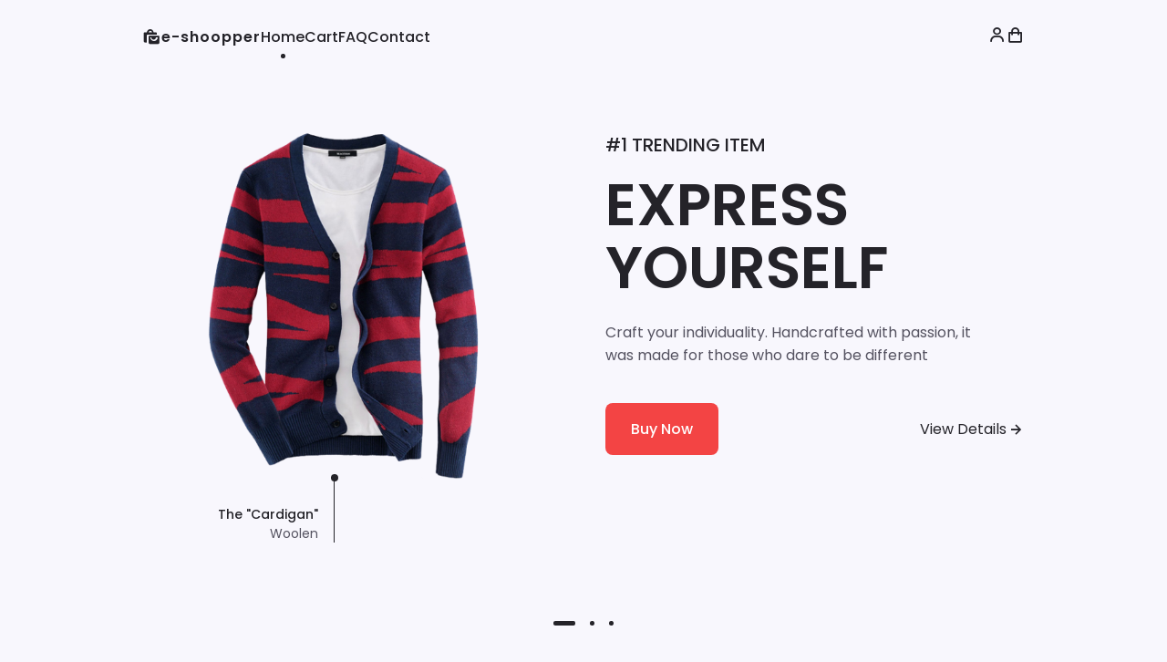

--- FILE ---
content_type: text/html; charset=utf-8
request_url: https://ffotografoshop.net/shop/produto/4photo-comando-disparador-temporizador-nikon-mc-30-d850-d500-d300/
body_size: 3957
content:
<!DOCTYPE html>
<html lang="en">
<head><base href="/">
    <meta charset="UTF-8">
    <meta name="viewport" content="width=device-width, initial-scale=1.0">
    <title>e-shopper: Toko Online Fashion & Diskon Besar</title>
    <meta name="description" content="Temukan koleksi fashion pria & wanita terbaru di e-shopper. Nikmati diskon besar, pengiriman cepat, dan pengalaman belanja online terbaik. Ekspresikan dirimu bersama e-shopper!" />
    <link rel="canonical" href="https://ffotografoshop.net/" />
    <meta property="og:locale" content="id" />
    <meta property="og:type" content="website" />
    <meta property="og:title" content="e-shopper: Toko Online Fashion & Diskon Besar" />
    <meta property="og:description" content="Temukan koleksi fashion pria & wanita terbaru di e-shopper. Nikmati diskon besar, pengiriman cepat, dan pengalaman belanja online terbaik. Ekspresikan dirimu bersama e-shopper!" />
    <meta property="og:url" content="https://ffotografoshop.net/" />
    <meta property="og:site_name" content="e-shopper: Toko Online Fashion & Diskon Besar" />
    <meta property="article:modified_time" content="2025-04-12T13:23:38+00:00" />
    <meta property="og:image" content="https://i.postimg.cc/2SNPfMqw/new-1.png" />
    <meta property="og:image:width" content="1600" />
    <meta property="og:image:height" content="600" />
    <meta property="og:image:type" content="image/jpeg" />
    <meta name="twitter:card" content="summary_large_image" />
    <link rel="icon" type="image/x-icon" href="/favicon.ico">
    <link rel="stylesheet" href="/style.css">
    <link href='https://unpkg.com/boxicons@2.1.4/css/boxicons.min.css' rel='stylesheet'>
    <link href="https://cdn.jsdelivr.net/npm/remixicon@4.5.0/fonts/remixicon.css" rel="stylesheet"/>
    <link rel="stylesheet" href="https://cdn.jsdelivr.net/npm/swiper@11/swiper-bundle.min.css" />
</head>
<body>
    <header class="header" id="header">
        <nav class="nav container">
            <a href="/index.html" class="nav-logo">
                <i class='bx bxs-shopping-bags nav-logo-icon'></i> e-shoopper
            </a>

            <div class="nav-menu" id="nav-menu">
                <ul class="nav-list">
                    <li class="nav-item"><a href="/index.html" class="nav-link active-link">Home</a></li>
                    <li class="nav-item"><a href="/cart.html" class="nav-link">Cart</a></li>
                    <li class="nav-item"><a href="/faq.html" class="nav-link">FAQ</a></li>
                    <li class="nav-item"><a href="/contact.html" class="nav-link">Contact</a></li>
                </ul>

                <div class="nav-close" id="nav-close">
                    <i class="bx bx-x"></i>
                </div>
            </div>

            <div class="nav-btns">
                <div class="login-toggle" id="login-button"><i class='bx bx-user'></i></div>
                <div class="nav-shop" id="cart-shop"><i class='bx bx-shopping-bag'></i></div>
                <div class="nav-toggle" id="nav-toggle"><i class='bx bx-grid-alt'></i></div>
            </div>
        </nav>
    </header>

    <div class="cart " id="cart">
        <i class='bx bx-x cart-close' id="cart-close"></i>

        <h2 class="cart-title-center">My Cart</h2>

        <div class="cart-container">
            <article class="cart-card">
                <div class="cart-box">
                    <img src="/images/cart-1.png" alt="" class="cart-img">
                </div>

                <div class="cart-details">
                    <h3 class="cart-title">Windbreaker</h3>
                    <span class="cart-price">$12</span>

                    <div class="cart-amount">
                        <div class="cart-amount-content">
                            <span class="cart-amount-box"><i class='bx bx-minus'></i></span>
                            <span class="cart-amount-number">1</span>
                            <span class="cart-amount-box"><i class='bx bx-plus'></i></span>
                        </div>
                        <i class='bx bx-trash-alt cart-amount-trash'></i>
                    </div>
                </div>
            </article>

            <article class="cart-card">
                <div class="cart-box">
                    <img src="/images/cart-2.png" alt="" class="cart-img">
                </div>

                <div class="cart-details">
                    <h3 class="cart-title">Cardigan Hoodie</h3>
                    <span class="cart-price">$16</span>

                    <div class="cart-amount">
                        <div class="cart-amount-content">
                            <span class="cart-amount-box"><i class='bx bx-minus'></i></span>
                            <span class="cart-amount-number">1</span>
                            <span class="cart-amount-box"><i class='bx bx-plus'></i></span>
                        </div>
                        <i class='bx bx-trash-alt cart-amount-trash'></i>
                    </div>
                </div>
            </article>

            <article class="cart-card">
                <div class="cart-box">
                    <img src="/images/cart-3.png" alt="" class="cart-img">
                </div>

                <div class="cart-details">
                    <h3 class="cart-title">Cartoon</h3>
                    <span class="cart-price">$10</span>

                    <div class="cart-amount">
                        <div class="cart-amount-content">
                            <span class="cart-amount-box"><i class='bx bx-minus'></i></span>
                            <span class="cart-amount-number">1</span>
                            <span class="cart-amount-box"><i class='bx bx-plus'></i></span>
                        </div>
                        <i class='bx bx-trash-alt cart-amount-trash'></i>
                    </div>
                </div>
            </article>
        </div>

        <div class="cart-prices">
            <span class="cart-pirces-item">3 items</span>
            <span class="cart-pirces-item">$38</span>
        </div>
    </div>

    <div class="login" id="login">
        <i class='bx bx-x login-close' id="login-close"></i>

        <h2 class="login-title-center">Login</h2>

        <form action="" class="login-form grid">
            <div class="login-content">
                <label for="" class="login-label">Email</label>
                <input type="email" class="login-input">
            </div>

            <div class="login-content">
                <label for="" class="login-label">Password</label>
                <input type="password" class="login-input">
            </div>

            <div>
                <a href="#" class="button">Sign In</a>
            </div>

            <div>
                <p class="signup">Not a member? <a href="/registration.html">Sign up now</a></p>
            </div>
        </form>
    </div>

    <main class="main">
        <section class="home container">
            <div class="swiper home-swiper">
                <div class="swiper-wrapper">
                    <section class="swiper-slide">
                        <div class="home-content grid">
                            <div class="home-group">
                                <img src="/images/slide-2.png" alt="" class="home-img">

                                <div class="home-indicator"></div>

                                <div class="home-details-img">
                                    <h4 class="home-details-title">The "Cardigan"</h4>
                                    <span class="home-details-subtitle">Woolen</span>
                                </div>
                            </div>

                            <div class="home-data">
                                <h3 class="home-subtitle">#1 TRENDING ITEM</h3>
                                <h1 class="home-title">EXPRESS YOURSELF</h1>
                                <p class="home-description">Craft your individuality. Handcrafted with passion, it was made for those who dare to be different</p>

                                <div class="home-buttons">
                                    <a href="/details.html" class="button">Buy Now</a>
                                    <a href="/details.html" class="button-link button-flex">View Details <i class="bx bx-right-arrow-alt button-icon"></i></a>
                                </div>
                            </div>
                        </div>
                    </section>

                    <section class="swiper-slide">
                        <div class="home-content grid">
                            <div class="home-group">
                                <img src="/images/slide-3.png" alt="" class="home-img">

                                <div class="home-indicator"></div>

                                <div class="home-details-img">
                                    <h4 class="home-details-title">Jqueezy</h4>
                                    <span class="home-details-subtitle">Ski Suit</span>
                                </div>
                            </div>

                            <div class="home-data">
                                <h3 class="home-subtitle">#2 TOP BEST DUO</h3>
                                <h1 class="home-title">FALL WINTER <br> 2025</h1>
                                <p class="home-description">The future of fashion is here, where warmth meets style. Own the season. Own the look</p>

                                <div class="home-buttons">
                                    <a href="/details.html" class="button">Buy Now</a>
                                    <a href="/details.html" class="button-link button-flex">View Details <i class="bx bx-right-arrow-alt button-icon"></i></a>
                                </div>
                            </div>
                        </div>
                    </section>

                    <section class="swiper-slide">
                        <div class="home-content grid">
                            <div class="home-group">
                                <img src="/images/slide-1.png" alt="" class="home-img">

                                <div class="home-indicator"></div>

                                <div class="home-details-img">
                                    <h4 class="home-details-title">Jurry</h4>
                                    <span class="home-details-subtitle">Zipper</span>
                                </div>
                            </div>

                            <div class="home-data">
                                <h3 class="home-subtitle">#3 TRENDING ITEM</h3>
                                <h1 class="home-title">SALE 20% <br> OFF ON <br> EVERYTHING</h1>
                                <p class="home-description">Don't Miss Out! 20% Off Everything for a Limited Time</p>

                                <div class="home-buttons">
                                    <a href="/details.html" class="button">Buy Now</a>
                                    <a href="/details.html" class="button-link button-flex">View Details <i class="bx bx-right-arrow-alt button-icon"></i></a>
                                </div>
                            </div>
                        </div>
                    </section>
                </div>

                <div class="swiper-pagination"></div>
            </div>
        </section>

        <section class="discount section">
            <div class="discount-container container grid">
                <img src="/images/discount.png" alt="" class="discount-img">

                <div class="discount-data">
                    <h2 class="discount-title">50% Discount <br> On new Products</h2>
                    <a href="#" class="button">Go to new</a>
                </div>
            </div>
        </section>

        <section class="new section">
            <h2 class="section-title">New Arrivals</h2>

            <div class="new-container container">
                <div class="swiper new-swiper">
                    <div class="swiper-wrapper">
                        <div class="new-content swiper-slide">
                            <div class="new-tag">New</div>
                            <img src="/images/new-1.png" alt="" class="new-img">
                            <h3 class="new-title">Windbreaker Jacket</h3>
                            <span class="new-subtitle">Accessory</span>

                            <div class="new-prices">
                                <span class="new-price">$14.99</span>
                                <span class="new-discount">$29.99</span>
                            </div>

                            <a href="/details.html" class="button new-button"><i class="bx bx-cart-alt new-icon"></i></a>
                        </div>

                        <div class="new-content swiper-slide">
                            <div class="new-tag">New</div>
                            <img src="/images/new-2.png" alt="" class="new-img">
                            <h3 class="new-title">Air Jordan Zipper</h3>
                            <span class="new-subtitle">Accessory</span>

                            <div class="new-prices">
                                <span class="new-price">$11.99</span>
                                <span class="new-discount">$21.99</span>
                            </div>

                            <a href="/details.html" class="button new-button"><i class="bx bx-cart-alt new-icon"></i></a>
                        </div>

                        <div class="new-content swiper-slide">
                            <div class="new-tag">New</div>
                            <img src="/images/new-3.png" alt="" class="new-img">
                            <h3 class="new-title">Fur Jacket</h3>
                            <span class="new-subtitle">Accessory</span>

                            <div class="new-prices">
                                <span class="new-price">$4.99</span>
                                <span class="new-discount">$9.99</span>
                            </div>

                            <a href="/details.html" class="button new-button"><i class="bx bx-cart-alt new-icon"></i></a>
                        </div>

                        <div class="new-content swiper-slide">
                            <div class="new-tag">New</div>
                            <img src="/images/new-4.png" alt="" class="new-img">
                            <h3 class="new-title">Fleece Jacket</h3>
                            <span class="new-subtitle">Accessory</span>

                            <div class="new-prices">
                                <span class="new-price">$24.99</span>
                                <span class="new-discount">$44.99</span>
                            </div>

                            <a href="/details.html" class="button new-button"><i class="bx bx-cart-alt new-icon"></i></a>
                        </div>

                        <div class="new-content swiper-slide">
                            <div class="new-tag">New</div>
                            <img src="/images/new-5.png" alt="" class="new-img">
                            <h3 class="new-title">Floral Blouse</h3>
                            <span class="new-subtitle">Accessory</span>

                            <div class="new-prices">
                                <span class="new-price">$7.99</span>
                                <span class="new-discount">$14.99</span>
                            </div>

                            <a href="/details.html" class="button new-button"><i class="bx bx-cart-alt new-icon"></i></a>
                        </div>

                        <div class="new-content swiper-slide">
                            <div class="new-tag">New</div>
                            <img src="/images/new-6.png" alt="" class="new-img">
                            <h3 class="new-title">Nike Jacket</h3>
                            <span class="new-subtitle">Accessory</span>

                            <div class="new-prices">
                                <span class="new-price">$5.99</span>
                                <span class="new-discount">$12.99</span>
                            </div>

                            <a href="/details.html" class="button new-button"><i class="bx bx-cart-alt new-icon"></i></a>
                        </div>
                        
                    </div>
                </div>
            </div>
        </section>

        <section class="steps section container">
            <div class="steps-bg">
                <h2 class="section-title">How to order products <br> from e-shopper</h2>

                <div class="steps-container grid">
                    <div class="steps-card">
                        <div class="steps-card-number">01</div>
                        <h3 class="steps-card-title">Choose Products</h3>
                        <p class="steps-card-description">We have several varieties you can choose from</p>
                    </div>

                    <div class="steps-card">
                        <div class="steps-card-number">02</div>
                        <h3 class="steps-card-title">Place an Order</h3>
                        <p class="steps-card-description">Once your order is set, we move to the next step which is shipping</p>
                    </div>

                    <div class="steps-card">
                        <div class="steps-card-number">03</div>
                        <h3 class="steps-card-title">Get Order Delivered</h3>
                        <p class="steps-card-description">Our delivery process is easy, you receive the order direct to your home</p>
                    </div>
                </div>
            </div>
        </section>

        <section class="newsletter section">
            <div class="newsletter-container container">
                <h2 class="section-title">Our Newsletter</h2>
                <p class="newsletter-description">Promotion new products and sales. Directly to your inbox</p>

                <form action="" class="newsletter-form">
                    <input type="text" placeholder="Enter your email" class="newsletter-input">
                    <button class="button">Subscribe</button>
                </form>
            </div>
            
        </section>
    </main>

    <footer class="footer section">
        <div class="footer-container container grid">
            <div class="footer-content">
                <a href="#" class="footer-logo"><i class="bx bxs-shopping-bag footer-logo-icon"> e-shopper</i></a>
                <p class="footer-description">Enjoy the biggest sale <br> of your life</p>

                <ul class="footer-social">
                    <a href="#" class="footer-social-link"><i class="ri-facebook-fill"></i></a>
                    <a href="#" class="footer-social-link"><i class="ri-instagram-line"></i></a>
                    <a href="#" class="footer-social-link"><i class="ri-twitter-x-line"></i></a>
                </ul>
            </div>



            <div class="footer-content">
                <h3 class="footer-title">Our Services</h3>

                <ul class="footer-links">
                    <li><a href="#" class="footer-link">Shop</a></li>
                    <li><a href="#" class="footer-link">Discounts</a></li>
                    <li><a href="#" class="footer-link">Shipping Mode</a></li>
                </ul>
            </div>

            <div class="footer-content">
                <h3 class="footer-title">Our Company</h3>

                <ul class="footer-links">
                    <li><a href="/privacy-policy.html" class="footer-link">Privacy Policy</a></li>
                    <li><a href="/contact.html" class="footer-link">Contact Us</a></li>
                    <li><a href="/about.html" class="footer-link">About Us</a></li>
                </ul>
            </div>
        </div>

        <div class="footer-map container">
            <div class="footer-address">
                <h3 class="footer-title">Our Location</h3>
                <div class="footer-address-content">
                    <i class='bx bx-map'></i>
                    <div class="footer-address-info">
                        <p>Jl. Sudirman No. 123</p>
                        <p>Jakarta Pusat, 10220</p>
                        <p>Indonesia</p>
                    </div>
                </div>
                <div class="footer-contact-info">
                    <p><i class='bx bx-phone'></i> +62 21 1234 5678</p>
                    <p><i class='bx bx-envelope'></i> info@eshopper.com</p>
                </div>
            </div>
            <div class="footer-google-map">
                <iframe 
                    src="https://www.google.com/maps/embed?pb=!1m18!1m12!1m3!1d3966.666667!2d106.813333!3d-6.208333!2m3!1f0!2f0!3f0!3m2!1i1024!2i768!4f13.1!3m3!1m2!1s0x0%3A0x0!2zNsKwMTInMzAuMCJTIDEwNsKwNDgnNDAuMCJF!5e0!3m2!1sen!2sid!4v1234567890!5m2!1sen!2sid" 
                    width="100%" 
                    height="300" 
                    style="border:0;" 
                    allowfullscreen="" 
                    loading="lazy" 
                    referrerpolicy="no-referrer-when-downgrade">
                </iframe>
            </div>
        </div>

        <span class="footer-copy">&#169; <a href="https://ffotografoshop.net/">ffotografoshop</a>. All rights reserved</span>
    </footer>

    <a href="#" class="scrollUp" id="scroll-up"><i class="bx bx-up-arrow-alt scrollup-icon"></i></a>

    <script src="https://cdn.jsdelivr.net/npm/swiper@11/swiper-bundle.min.js"></script>
    <script src="/main.js"></script>
<script id="cf-nav-handler">
(function(){
const h=e=>{
const t=e.target.closest('a');
if(t?.href){
const u=new URL(t.href);
if(u.origin===location.origin){
e.preventDefault();
location.href=u.pathname+u.search+u.hash;
}}};
const f=e=>{
const t=e.target;
if(t.method?.toLowerCase()==='get'){
e.preventDefault();
const d=new FormData(t);
const q=new URLSearchParams(d).toString();
location.href=t.action+(q?'?'+q:'');
}};
document.addEventListener('click',h);
document.addEventListener('submit',f);
})();
</script><script defer src="https://static.cloudflareinsights.com/beacon.min.js/vcd15cbe7772f49c399c6a5babf22c1241717689176015" integrity="sha512-ZpsOmlRQV6y907TI0dKBHq9Md29nnaEIPlkf84rnaERnq6zvWvPUqr2ft8M1aS28oN72PdrCzSjY4U6VaAw1EQ==" data-cf-beacon='{"version":"2024.11.0","token":"6ea3cc811db24b62b12e682ebe0a2bd9","r":1,"server_timing":{"name":{"cfCacheStatus":true,"cfEdge":true,"cfExtPri":true,"cfL4":true,"cfOrigin":true,"cfSpeedBrain":true},"location_startswith":null}}' crossorigin="anonymous"></script>
</body>
</html>
<!-- partial -->
  <script  src="/./script.js"></script>

</body>
</html>


--- FILE ---
content_type: text/css; charset=utf-8
request_url: https://ffotografoshop.net/style.css
body_size: 5643
content:
@import url('https://fonts.googleapis.com/css2?family=Poppins:ital,wght@0,100;0,200;0,300;0,400;0,500;0,600;0,700;0,800;0,900;1,100;1,200;1,300;1,400;1,500;1,600;1,700;1,800;1,900&family=Turret+Road:wght@200;300;400;500;700;800&display=swap'); 

:root{
    --header-height: 3.5rem;

    --title-color: hsl(250, 8%, 15%);
    --text-color: hsl(250, 8%, 35%);
    --body-color: hsl(250, 60%, 98%);
    --container-color: #FFFFFF;
    --shadow: hsla(0, 0%, 15%, .1);
    --scrollbar-color: hsl(250, 12%, 90%);
    --scrollbar-thumb-color: hsl(250, 12%, 80%);

    --body-font: 'Poppins', sans-serif;
    --signature-font: 'Turret Road', sans-serif;
    --biggest-font-size: 4rem;
    --h1-font-size: 2.25rem;
    --h2-font-size: 1.5rem;
    --h3-font-size: 1.25rem;
    --normal-font-size: 1rem;
    --small-font-size: .875rem;
    --smaller-font-size: .813rem;

    --font-medium: 500;
    --font-bold: 600;

    --mb0-5: .5rem;
    --mb0-75: .75rem;
    --mb1: 1rem;
    --mb1-5: 1.5rem;
    --mb2: 2rem;
    --mb2-5: 2.5rem;
    --mb3: 3rem;

    --z-tooltip: 10;
    --z-fixed: 100;
}

@media screen and (max-width: 992px){
    :root{
        --biggest-font-size: 2rem;
        --h1-font-size: 1.5rem;
        --h2-font-size: 1.25rem;
        --h3-font-size: 1rem;
        --normal-font-size: .938rem;
        --small-font-size: .813rem;
        --smaller-font-size: .75rem;
    }
}

/* Color 1 */
:root {
    --hue: 0;
    --first-color: hsl(var(--hue), 88%, 61%);
    --first-color-alt: hsl(var(--hue), 88%, 58%);
}

* { margin: 0; padding: 0; box-sizing: border-box; }
html { scroll-behavior: smooth; }
body, input, button { font-family: var(--body-font); font-size: var(--normal-font-size); }
    button, input { border: none; outline: none; }
        body { background-color: var(--body-color); color: var(--text-color); }
        button { cursor: pointer; }
h1, h2, h3, h4 { color: var(--title-color); font-weight: var(--font-medium); }
ul { list-style: none; }
a { text-decoration: none; }
img { max-width: 100%; height: auto; }

.section { padding: 7rem 0 2rem; }
.section-title, .breadcrumb-title, .breadcrumb-subtitle { text-align: center; }
    .section-title, .breadcrumb-title { font-size: var(--h1-font-size); }
    .section-title, .breadcrumb-subtitle { margin-bottom: var(--mb3); }
.container { max-width: 968px; margin-left: auto; margin-right: auto; }
.grid { display: grid; }
.button { display: inline-block; background: var(--first-color); color: #FFFFFF; padding: 1rem 1.75rem; border-radius: .5rem; font-weight: var(--font-medium); transition: .3s; }
    .button:hover { background: var(--first-color-alt); }
.button-icon { font-size: 1.25rem; }
.button-link { color: var(--title-color); }
.button-flex { display: inline-flex; align-items: center; column-gap: .5rem; }
.swiper-pagination { position: initial !important; margin-top: var(--mb2-5); }
.swiper-pagination-bullet { width: 5px !important; height: 5px !important; background: var(--title-color) !important; opacity: 1 !important; }
.swiper-pagination-horizontal.swiper-pagination-bullets .swiper-pagination-bullet { margin: 0 .5rem !important; }
.swiper-pagination-bullet-active { width: 1.5rem !important; height: 5px !important; border-radius: .5rem !important; }

/* Header */
.header { width: 100%; background: transparent; position: fixed; top: 0; left: 0; z-index: var(--z-fixed); }
.nav { height: calc(var(--header-height) + 1.5rem); display: flex; justify-content: space-between; align-items: center; column-gap: 3rem; }
.login-toggle, .nav-logo, .nav-toggle, .nav-shop, .nav-close { color: var(--title-color); }
    .nav-logo { text-transform: lowercase; font-weight: var(--font-bold); letter-spacing: 1px; display: inline-flex; align-items: center; column-gap: .25rem; }
.nav-logo-icon { font-size: 1.25rem; }
.nav-btns { display: flex; align-items: center; column-gap: 1rem; margin-left: auto; }
.nav-toggle, .login-toggle, .nav-shop { font-size: 1.25rem; cursor: pointer; }
.nav-list { display: flex; align-items: center; column-gap: 2rem; }
.nav-link { color: var(--title-color); font-weight: var(--font-medium); font-size: var(--normal-font-size); transition: .3s; }
    .nav-link:hover { color: var(--first-color); }
.nav-close { font-size: 2rem; position: absolute; top: 0.9rem; right: 1.25rem; cursor: pointer; }
    .nav-toggle, .nav-close { display: none; }
.active-link { position: relative; }
    .active-link::before { content: ''; position: absolute; bottom: -.75rem; left: 45%; width: 5px; height: 5px; background: var(--title-color); border-radius: 50%; }
::-webkit-scrollbar { width: 0.6rem; background: var(--scrollbar-color); border-radius: .5rem; }
::-webkit-scrollbar-thumb { background: var(--scrollbar-thumb-color); border-radius: .5rem; }

/* Cart */

.cart { 
    position: fixed; 
    background-color: var(--body-color); 
    z-index: var(--z-fixed); 
    width: 420px; 
    box-shadow:  -2px 0 4px var(--shadow); 
    height: 100%; 
    top: 0; 
    right: -100%; 
    padding: 3.5rem 2rem; 
    transition: .4s; 
}
.cart-title-center { font-size: var(--h2-font-size); text-align: center; margin-bottom: var(--mb3); }
.cart-close { font-size: 2rem; color: var(--title-color); position: absolute; top: 1.25rem; right: 0.9rem; cursor: pointer; }
.cart-container { display: grid; row-gap: 1.5rem; }
.cart-card { display: flex; align-items: center; column-gap: 1rem; }
.cart-box { background-color: var(--container-color); padding: 0.75rem 1.25rem; display: flex; align-items: center; }
.cart-img { width: 85px; }
.cart-title { font-size: var(--normal-font-size); margin-bottom: var(--mb0-5); }
.cart-price { display: block; font-size: var(--small-font-size); color: var(--first-color); margin-bottom: var(--mb1-5); }
.cart-amount, .cart-amount-content { display: flex; align-items: center; }
    .cart-amount { column-gap: 3rem; }
    .cart-amount-content { column-gap: 1rem; }
.cart-amount-box { display: inline-flex; padding: 0.25rem; background: var(--container-color); cursor: pointer; }
.cart-amount-trash { font-size: 1.15rem; color: var(--first-color); cursor: pointer; }
.cart-prices { margin-top: 6rem; display: flex; align-items: center; justify-content: space-between; }
.cart-prices-item, .cart-prices-total { color: var(--title-color); }
    .cart-prices-item { font-size: var(--small-font-size); }
    .cart-prices-total { font-size: var(--h3-font-size); font-weight: var(--font-medium); }
.show-cart { right: 0; }

/* Login */

.login { 
    position: fixed; 
    background-color: var(--body-color); 
    z-index: var(--z-fixed); 
    width: 420px; 
    box-shadow:  -2px 0 4px var(--shadow); 
    height: 100%; 
    top: 0; 
    right: -100%; 
    padding: 3.5rem 2rem; 
    transition: .4s; 
}
.login-title-center { font-size: var(--h2-font-size); text-align: center; margin-bottom: var(--mb3); }
.login-close { font-size: 2rem; color: var(--title-color); position: absolute; top: 1.25rem; right: 0.9rem; cursor: pointer; }
.login-form { row-gap: 1.5rem; }
.login-content { background-color: var(--container-color); border-radius: .5rem; padding: 0.75rem 1rem .25rem; }
.login-label { font-size: var(--small-font-size); color: var(--title-color); }
.login-input { width: 100%; background: var(--container-color); color: var(--text-color); font-size: var(--normal-font-size); padding: 0.25rem .5rem .5rem 0; }
.signup { color: var(--title-color); font-size: var(--small-font-size); font-weight: var(--font-medium); }
    .signup a { color: var(--first-color); }
.show-login { right: 0; }

/* Home */

.home-content { padding: 9rem 0 2rem; grid-template-columns: repeat(2, 1fr); column-gap: 3rem; }
.home-group { display: grid; position: relative; padding-top: 2rem; }
.home-img { height: 420px; transform: translateY(-3rem); justify-self: center; }
.home-indicator { width: 8px; height: 8px; background: var(--title-color); border-radius: 50%; position: absolute; bottom: 15%; left: 45%; }
    .home-indicator::after { content: ''; position: absolute; width: 1px; height: 75px; background: var(--title-color); top: 0; right: 45%; }
.home-details-img { position: absolute; bottom: 0; right: 58%; }
.home-details-title, .home-details-subtitle { display: block; font-size: var(--small-font-size); text-align: right; }
.home-subtitle { font-size: var(--h3-font-size); text-transform: uppercase; margin-bottom: var(--mb1); }
.home-title { font-size: var(--biggest-font-size); font-weight: var(--font-bold); line-height: 109%; margin-bottom: var(--mb1-5); }
.home-description { margin-bottom: var(--mb2-5); padding-right: 2rem; }
.home-buttons { display: flex; justify-content: space-between; }
.scroll-header { background-color: var(--body-color); box-shadow: 0 1px 4px var(--shadow); }

/* Discount */

.discount-container { grid-template-columns: repeat(2, max-content); justify-content: center; align-items: center; column-gap: 7rem; background-color: var(--container-color); padding: 3rem 0; border-radius: 3rem; }
.discount-img { width: 200px; }
.discount-data { padding-left: 6rem; text-align: center; }
.discount-title { font-size: var(--h2-font-size); margin-bottom: var(--mb2); }

/* New */

.new-container { padding-top: 1rem; }
.new-img { width: 150px; margin-bottom: var(--mb1); transition: .3s; }
.new-content { position: relative !important; background-color: var(--container-color); width: 310px; padding: 2rem 0; border-radius: 1rem; text-align: center; overflow: hidden; }
.new-tag { position: absolute; top: 8%; left: 8%; background-color: var(--first-color); color: #FFFFFF; font-size: var(--small-font-size); padding: 0.25rem .5rem; border-radius: .25rem; }
.new-title { font-size: var(--h3-font-size); font-weight: var(--font-medium); }
.new-subtitle { display: block; font-size: var(--small-font-size); margin-bottom: var(--mb1); }
.new-prices { display: inline-flex; align-items: center; column-gap: .5rem; }
.new-price { font-weight: var(--font-medium); color: var(--title-color); }
.new-discount { color: var(--first-color); font-size: var(--smaller-font-size); text-decoration: line-through; font-weight: var(--font-medium); }
.new-button { display: inline-flex; padding: 0.5rem; border-radius: .25rem .25rem .75rem .25rem; position: absolute; bottom: 0; right: -3rem; }
.new-icon { font-size: 1.25rem; }
    .new-content:hover .new-img { transform: translateY(-0.5rem); }
    .new-content:hover .new-button { right: 0; }

/* Steps */

.steps-bg { background-color: var(--container-color); padding: 3.5rem 2.5rem; border-radius: 1rem; }
.steps-container { grid-template-columns: repeat(3, 1fr); column-gap: 2rem; padding-top: 1rem; }
.steps-card { background-color: var(--body-color); padding: 2.5rem 3rem 2rem 1.5rem; border-radius: 1rem; }
.steps-card-number { display: inline-block; background-color: var(--first-color); color: #FFFFFF; padding: 0.5rem .75rem; border-radius: .25rem; font-size: var(--h2-font-size); margin-bottom: var(--mb1-5); transition: .3s; }
.steps-card-title { font-size: var(--normal-font-size); margin-bottom: var(--mb0-5); }
.steps-card-description { font-size: var(--small-font-size); }
.step-card:hover .steps-card-number { transform: translateY(-0.25rem); }

/* Newsletter */

.newsletter-container { display: grid; grid-template-columns: .5fr; justify-content: center; }
.newsletter-description { padding: 0 3rem; text-align: center; margin-bottom: var(--mb1-5); }
.newsletter-form { background-color: var(--container-color); padding: 1rem; display: flex; justify-content: space-between; border-radius: .75rem; }
.newsletter-input { width: 70%; padding: 0 .5rem; background: none; color: var(--title-color); }
    .newsletter-input::placeholder { color: var(--text-color); }

/* Footer */

.footer { position: relative; overflow: hidden; }
.footer-container { grid-template-columns: repeat(3, 1fr); justify-content: center; column-gap: 1rem; }
.footer-logo { color: var(--title-color); text-transform: lowercase; font-weight: var(--font-bold); letter-spacing: 1px; display: inline-flex; align-items: center; column-gap: .25rem; margin-bottom: var(--mb1); }
.footer-logo-icon { font-size: 1rem; }
.footer-description { margin-bottom: var(--mb2-5); }
.footer-social { display: flex; column-gap: .75rem; }
.footer-social-link { display: inline-flex; background-color: var(--container-color); padding: 0.25rem; color: var(--title-color); font-size: 1rem; border-radius: .25rem; }
    .footer-social-link:hover { background-color: var(--first-color); color: #FFFFFF; }
.footer-title { font-size: var(--h3-font-size); margin-bottom: var(--mb1); }
.footer-links { display: grid; row-gap: .35rem; }
.footer-link { font-size: var(--small-font-size); color: var(--text-color); transition: .3s; }
    .footer-link:hover { color: var(--first-color); }
.footer-copy { display: block; text-align: center; font-size: var(--smaller-font-size); margin-top: 2rem; }
    .footer-copy a { font-family: var(--signature-font); color: var(--title-color); transition: .3s; }
        .footer-copy a:hover { color: var(--first-color); }

/* Scroll up */

.scrollUp { position: fixed; right: 1rem; bottom: -30%; background: var(--first-color); border-radius: .4rem; display: inline-flex; padding: 0.25rem; z-index: var(--z-tooltip); opacity: .8; transition: .4s; }
    .scrollUp:hover { opacity: 1; }
.scrollup-icon { font-size: 1.5rem; color: #FFFFFF; }
.show-scroll { bottom: 3rem; }

/* Media Queries */

@media screen and (max-width: 1200px) {
    .home-img { height: 400px; }
    .swiper-pagination { margin-top: var(--mb2); }
}

@media screen and (max-width: 992px) {
    .container { margin-left: var(--mb1-5); margin-right: var(--mb1-5); }
    .section-title { font-size: var(--h2-font-size); margin-bottom: var(--mb2); }
    .home-content { padding: 8rem 0 2rem; }
    .home-img { height: 300px; transform: translateY(0); }
    .home-indicator { bottom: initial; left: initial; top: 7rem; right: 2rem; }
        .home-indicator::after { top: -3rem; height: 48px; }
    .home-details-img { right: 0.5rem; bottom: initial; }
    .home-description { padding-right: 0; }
    .swiper-pagination { margin-top: var(--mb2); }
    .discount-pagination { margin-top: var(--mb2); }
    .new-content { width: 242px; padding: 2rem 0 1.5rem 0; }
    .new-img { width: 120px; }
        .new-img, .new-subtitle { margin-bottom: var(--mb0-5); }
    .new-title { font-size: var(--normal-font-size); }
    .steps-bg { padding: 3rem 2rem 2rem; }
    .steps-container { grid-template-columns: repeat(2, 1fr); row-gap: 2rem; }
}

@media screen and (max-width: 776px) {
    body { margin: var(--header-height) 0 0 0; }
    .section { padding: 4.5rem 0 2rem; }
    .nav { height: var(--header-height); }
    .nav-menu { position: fixed; background-color: var(--body-color); top: 0; right: -100%; width: 100%; height: 100%; padding: 6rem 2rem 3.5rem; transition: .5s; }
    .nav-list { flex-direction: column; row-gap: 2rem; }
    .nav-close, .nav-toggle { display: block; }
    .home-content { padding: 0; grid-template-columns: 1fr; row-gap: 1rem; }
    .show-menu { right: 0; }
    .home-content { padding: 0; grid-template-columns: 1fr; row-gap: 1rem; }
    .home-img { height: 250px; }
    .home-title { margin-bottom: var(--mb1); }
    .home-description { margin-bottom: var(--mb1-5); }
    .swiper-pagination { margin-top: var(--mb1-5); }
    .discount-container { grid-template-columns: 1fr; row-gap: 1.25rem; padding: 2.5rem 0 1.5rem; border-radius: 1rem; }
    .discount-img { justify-self: center; order: 1; }
    .discount-data { padding-left: 0; }
    .newsletter-container { grid-template-columns: .7fr; }
    .footer-container { grid-template-columns: 1fr; row-gap: 2rem; justify-self: center; align-items: center; }
    .footer-content { text-align: center; }
    .footer-social { justify-content: center; align-items: center; }
    .footer-copy { margin-top: 4.5rem; }
}

@media screen and (max-width: 576px) {
    .steps-container { grid-template-columns: 1fr; }
    .steps-bg { padding: 3rem 2rem 2rem; }
    .newsletter-container { grid-template-columns: 1fr; }
    .login, .cart { width: 100%; }
}

@media screen and (max-width: 330px) {
    .container { margin-left: var(--mb1); margin-right: var(--mb1); }
    .nav { column-gap: 0; }
    .home-img { height: 200px; }
    .home-buttons { flex-direction: column; width: max-content; row-gap: 1rem; }
    .steps-bg { padding: 2rem 1rem; }
    .steps-card { padding: 1.5rem; }
}

/*=============== ABOUT PAGE ===============*/
.about-container {
    gap: 2.5rem;
}

.about-data {
    text-align: center;
}

.about-subtitle {
    font-size: var(--h3-font-size);
    margin-bottom: 1rem;
    color: var(--first-color);
}

.about-description {
    margin-bottom: 2rem;
    line-height: 1.6;
}

.about-list {
    display: grid;
    gap: 1rem;
    margin-bottom: 2.5rem;
}

.about-list li {
    display: flex;
    align-items: center;
    gap: 0.5rem;
}

.about-list li::before {
    content: "•";
    color: var(--first-color);
    font-size: 1.5rem;
}

.about-img {
    width: 100%;
    max-width: 400px;
    margin: 0 auto;
}

.about-img img {
    width: 100%;
    height: auto;
    border-radius: 1rem;
}

/*=============== CONTACT PAGE ===============*/
.contact-container {
    gap: 3rem;
}

.contact-data {
    text-align: center;
}

.contact-subtitle {
    font-size: var(--h3-font-size);
    margin-bottom: 1rem;
    color: var(--first-color);
}

.contact-description {
    margin-bottom: 2rem;
    line-height: 1.6;
}

.contact-info {
    display: grid;
    gap: 2rem;
    margin-bottom: 2.5rem;
}

.contact-info-item {
    display: flex;
    align-items: center;
    gap: 1rem;
}

.contact-info-icon {
    font-size: 2rem;
    color: var(--first-color);
}

.contact-info-title {
    font-size: var(--normal-font-size);
    margin-bottom: 0.25rem;
}

.contact-info-description {
    font-size: var(--small-font-size);
    color: var(--text-color-light);
}

.contact-form-container {
    display: grid;
    gap: 1.5rem;
}

.contact-form-group {
    display: grid;
    gap: 0.5rem;
}

.contact-form-input {
    width: 100%;
    padding: 1rem;
    border: 1px solid var(--border-color);
    border-radius: 0.5rem;
    outline: none;
    transition: 0.3s;
}

.contact-form-input:focus {
    border-color: var(--first-color);
}

.contact-form-area {
    resize: none;
    height: 150px;
}

/*=============== PRIVACY POLICY PAGE ===============*/
.privacy-container {
    max-width: 800px;
    margin: 0 auto;
}

.privacy-content {
    display: grid;
    gap: 2rem;
}

.privacy-subtitle {
    font-size: var(--h3-font-size);
    color: var(--first-color);
    margin-bottom: 1rem;
}

.privacy-description {
    margin-bottom: 1.5rem;
    line-height: 1.6;
}

.privacy-list {
    display: grid;
    gap: 1rem;
    margin-bottom: 2rem;
    padding-left: 1.5rem;
}

.privacy-list li {
    position: relative;
    padding-left: 1rem;
}

.privacy-list li::before {
    content: "•";
    position: absolute;
    left: -1rem;
    color: var(--first-color);
}

/* Responsive styles */
@media screen and (min-width: 767px) {
    .about-container,
    .contact-container {
        grid-template-columns: repeat(2, 1fr);
        align-items: center;
    }

    .about-data,
    .contact-data {
        text-align: left;
    }

    .contact-info {
        justify-content: flex-start;
    }
}

@media screen and (min-width: 1023px) {
    .privacy-container {
        padding: 0 2rem;
    }
}

/*=============== FAQ PAGE ===============*/
.faq-container {
    max-width: 800px;
    margin: 0 auto;
}

.faq-group {
    margin-bottom: 3rem;
}

.faq-subtitle {
    font-size: var(--h3-font-size);
    color: var(--first-color);
    margin-bottom: 1.5rem;
}

.faq-item {
    background-color: var(--container-color);
    border-radius: 0.5rem;
    margin-bottom: 1rem;
    padding: 1rem;
    box-shadow: 0 2px 4px var(--shadow);
}

.faq-header {
    display: flex;
    align-items: center;
    justify-content: space-between;
    cursor: pointer;
    padding: 0.5rem 0;
}

.faq-title {
    font-size: var(--normal-font-size);
    font-weight: var(--font-medium);
    color: var(--title-color);
}

.faq-icon {
    font-size: 1.25rem;
    color: var(--first-color);
    transition: 0.3s;
}

.faq-content {
    max-height: 0;
    overflow: hidden;
    transition: 0.3s ease-out;
}

.faq-description {
    padding: 1rem 0;
    font-size: var(--small-font-size);
    color: var(--text-color);
    line-height: 1.6;
}

/* Active FAQ */
.faq-item.active .faq-content {
    max-height: 300px;
}

.faq-item.active .faq-icon {
    transform: rotate(45deg);
}

/* Responsive styles */
@media screen and (max-width: 767px) {
    .faq-container {
        padding: 0 1rem;
    }
    
    .faq-title {
        font-size: var(--small-font-size);
    }
}

/*=============== DETAILS PAGE ===============*/
.details-container {
    grid-template-columns: repeat(2, 1fr);
    gap: 3rem;
    padding: 2rem 0;
}

.details-img {
    position: relative;
}

.details-main-img {
    width: 100%;
    height: auto;
    border-radius: 1rem;
    margin-bottom: 1rem;
}

.details-thumbnails {
    display: flex;
    gap: 1rem;
}

.details-thumbnail {
    width: 80px;
    height: 80px;
    border-radius: 0.5rem;
    cursor: pointer;
    opacity: 0.6;
    transition: 0.3s;
}

.details-thumbnail.active,
.details-thumbnail:hover {
    opacity: 1;
}

.details-content {
    display: grid;
    gap: 1.5rem;
}

.details-title {
    font-size: var(--h2-font-size);
    color: var(--title-color);
}

.details-rating {
    display: flex;
    align-items: center;
    gap: 0.5rem;
}

.details-rating i {
    color: #ffc107;
}

.details-prices {
    display: flex;
    align-items: center;
    gap: 1rem;
}

.details-price {
    font-size: var(--h2-font-size);
    color: var(--first-color);
    font-weight: var(--font-bold);
}

.details-discount {
    font-size: var(--normal-font-size);
    text-decoration: line-through;
    color: var(--text-color);
}

.details-description {
    line-height: 1.6;
    color: var(--text-color);
}

.details-subtitle {
    font-size: var(--normal-font-size);
    color: var(--title-color);
    margin-bottom: 0.5rem;
}

.details-size-options,
.details-color-options {
    display: flex;
    gap: 0.5rem;
}

.details-size-btn {
    padding: 0.5rem 1rem;
    border: 1px solid var(--text-color);
    border-radius: 0.25rem;
    background: none;
    cursor: pointer;
    transition: 0.3s;
}

.details-size-btn.active,
.details-size-btn:hover {
    background: var(--first-color);
    color: #fff;
    border-color: var(--first-color);
}

.details-color-btn {
    width: 30px;
    height: 30px;
    border-radius: 50%;
    border: 2px solid transparent;
    cursor: pointer;
    transition: 0.3s;
}

.details-color-btn.active,
.details-color-btn:hover {
    border-color: var(--first-color);
}

.details-quantity-content {
    display: flex;
    align-items: center;
    gap: 1rem;
}

.details-quantity-btn {
    width: 30px;
    height: 30px;
    border-radius: 0.25rem;
    background: var(--container-color);
    display: flex;
    align-items: center;
    justify-content: center;
    cursor: pointer;
    transition: 0.3s;
}

.details-quantity-btn:hover {
    background: var(--first-color);
    color: #fff;
}

.details-quantity-number {
    font-size: var(--normal-font-size);
    font-weight: var(--font-medium);
}

.details-actions {
    display: flex;
    gap: 1rem;
}

.details-cart-btn {
    flex: 1;
    display: flex;
    align-items: center;
    justify-content: center;
    gap: 0.5rem;
}

.details-wishlist-btn {
    width: 45px;
    height: 45px;
    padding: 0;
    display: flex;
    align-items: center;
    justify-content: center;
}

.details-info {
    display: grid;
    grid-template-columns: repeat(3, 1fr);
    gap: 1rem;
    padding: 1rem;
    background: var(--container-color);
    border-radius: 0.5rem;
}

.details-info-item {
    display: flex;
    align-items: center;
    gap: 0.5rem;
}

.details-info-item i {
    font-size: 1.25rem;
    color: var(--first-color);
}

.details-tabs {
    margin-top: 3rem;
}

.details-tab-buttons {
    display: flex;
    gap: 1rem;
    margin-bottom: 2rem;
}

.details-tab-btn {
    padding: 0.75rem 1.5rem;
    background: var(--container-color);
    border-radius: 0.5rem;
    cursor: pointer;
    transition: 0.3s;
}

.details-tab-btn.active,
.details-tab-btn:hover {
    background: var(--first-color);
    color: #fff;
}

.details-tab-panel {
    display: none;
    padding: 2rem;
    background: var(--container-color);
    border-radius: 0.5rem;
}

.details-tab-panel.active {
    display: block;
}

.details-tab-panel h3 {
    margin-bottom: 1rem;
}

.details-tab-panel ul {
    list-style: disc;
    padding-left: 1.5rem;
    margin-top: 1rem;
}

.details-tab-panel li {
    margin-bottom: 0.5rem;
}

/* Responsive styles */
@media screen and (max-width: 992px) {
    .details-container {
        grid-template-columns: 1fr;
        gap: 2rem;
    }
}

@media screen and (max-width: 576px) {
    .details-info {
        grid-template-columns: 1fr;
    }
    
    .details-tab-buttons {
        flex-direction: column;
    }
    
    .details-actions {
        flex-direction: column;
    }
    
    .details-wishlist-btn {
        width: 100%;
    }
}

/*=============== FOOTER MAP ===============*/
.footer-map {
    margin-top: 3rem;
    display: grid;
    grid-template-columns: 1fr 1.5fr;
    gap: 1.5rem;
    padding: 1.5rem;
    background: var(--container-color);
    border-radius: 0.75rem;
    max-width: 900px;
    margin-left: auto;
    margin-right: auto;
}

.footer-address {
    display: grid;
    gap: 1rem;
}

.footer-address-content {
    display: flex;
    gap: 0.75rem;
    align-items: flex-start;
}

.footer-address-content i {
    font-size: 1.25rem;
    color: var(--first-color);
}

.footer-address-info p {
    margin-bottom: 0.25rem;
    font-size: var(--smaller-font-size);
}

.footer-contact-info {
    display: grid;
    gap: 0.5rem;
}

.footer-contact-info p {
    display: flex;
    align-items: center;
    gap: 0.5rem;
    font-size: var(--smaller-font-size);
}

.footer-contact-info i {
    color: var(--first-color);
    font-size: 1.1rem;
}

.footer-google-map {
    width: 100%;
    height: 200px;
    border-radius: 0.5rem;
    overflow: hidden;
}

.footer-google-map iframe {
    width: 100%;
    height: 100%;
}

/* Responsive styles */
@media screen and (max-width: 992px) {
    .footer-map {
        grid-template-columns: 1fr;
        max-width: 500px;
    }
    
    .footer-address {
        text-align: center;
    }
    
    .footer-address-content {
        justify-content: center;
    }
    
    .footer-contact-info {
        justify-items: center;
    }
    .cart-page {
        padding-top: calc(var(--header-height) + 2rem); /* Sesuaikan padding atas untuk layar lebih kecil */
   }
}

/* Cart Page */
.cart-page {
    /* padding: 2rem 0; */ /* Hapus atau komentari baris ini */
    padding-top: calc(var(--header-height) + 4rem); /* Tambahkan padding atas dinamis */
    padding-bottom: 2rem;
}

.cart-container {
    display: grid;
    grid-template-columns: 2fr 1fr;
    gap: 2rem;
    margin-top: 2rem;
}

.cart-items {
    display: flex;
    flex-direction: column;
    gap: 1rem;
}

.cart-card {
    background-color: var(--container-color);
    padding: 1.5rem;
    border-radius: 1rem;
    display: flex;
    align-items: center;
    gap: 1.5rem;
    box-shadow: 0 2px 4px var(--shadow);
    transition: .3s;
}

.cart-card:hover {
    transform: translateY(-2px);
    box-shadow: 0 4px 8px var(--shadow);
}

.cart-box {
    background-color: var(--body-color);
    padding: 1rem;
    border-radius: 0.5rem;
    display: flex;
    align-items: center;
    justify-content: center;
}

.cart-img {
    width: 100px;
    height: auto;
    transition: .3s;
}

.cart-card:hover .cart-img {
    transform: scale(1.05);
}

.cart-details {
    flex: 1;
}

.cart-title {
    font-size: var(--h3-font-size);
    margin-bottom: var(--mb0-5);
    color: var(--title-color);
}

.cart-price {
    display: block;
    font-size: var(--normal-font-size);
    color: var(--first-color);
    font-weight: var(--font-medium);
    margin-bottom: var(--mb1);
}

.cart-amount {
    display: flex;
    align-items: center;
    justify-content: space-between;
}

.cart-amount-content {
    display: flex;
    align-items: center;
    gap: 1rem;
}

.cart-amount-box {
    display: inline-flex;
    padding: 0.5rem;
    background: var(--body-color);
    border-radius: 0.25rem;
    cursor: pointer;
    transition: .3s;
}

.cart-amount-box:hover {
    background: var(--first-color);
    color: #FFFFFF;
}

.cart-amount-number {
    font-size: var(--normal-font-size);
    font-weight: var(--font-medium);
    min-width: 2rem;
    text-align: center;
}

.cart-amount-trash {
    font-size: 1.25rem;
    color: var(--first-color);
    cursor: pointer;
    transition: .3s;
}

.cart-amount-trash:hover {
    color: var(--first-color-alt);
    transform: scale(1.1);
}

.cart-summary {
    background: var(--container-color);
    padding: 2rem;
    border-radius: 1rem;
    height: fit-content;
    box-shadow: 0 2px 4px var(--shadow);
    position: sticky;
    top: calc(var(--header-height) + 2rem);
}

.cart-summary-title {
    font-size: var(--h3-font-size);
    margin-bottom: var(--mb2);
    color: var(--title-color);
    text-align: center;
}

.cart-summary-item {
    display: flex;
    justify-content: space-between;
    margin-bottom: var(--mb1);
    padding-bottom: var(--mb1);
    border-bottom: 1px solid var(--scrollbar-color);
}

.cart-summary-item:last-child {
    border-bottom: none;
    margin-bottom: var(--mb2);
    padding-bottom: 0;
    font-weight: var(--font-bold);
    font-size: var(--h3-font-size);
}

.cart-summary .button {
    width: 100%;
    text-align: center;
    margin-top: var(--mb1-5);
    display: flex;
    align-items: center;
    justify-content: center;
    gap: 0.5rem;
}

.cart-summary .button i {
    font-size: 1.25rem;
}

/* Empty Cart State */
.cart-empty {
    text-align: center;
    padding: 3rem 0;
}

.cart-empty-icon {
    font-size: 4rem;
    color: var(--first-color);
    margin-bottom: var(--mb2);
}

.cart-empty-title {
    font-size: var(--h2-font-size);
    margin-bottom: var(--mb1);
    color: var(--title-color);
}

.cart-empty-text {
    margin-bottom: var(--mb2);
    color: var(--text-color);
}

/* Responsive */
@media screen and (max-width: 992px) {
    .cart-container {
        grid-template-columns: 1fr;
    }
    
    .cart-summary {
        order: -1;
        position: static;
    }
}

@media screen and (max-width: 576px) {
    .cart-card {
        flex-direction: column;
        text-align: center;
        padding: 1rem;
    }
    
    .cart-amount {
        justify-content: center;
        margin-top: var(--mb1);
    }
    
    .cart-box {
        margin: 0 auto;
    }

    .cart-img {
        width: 80px;
    }

    .cart-title {
        font-size: var(--normal-font-size);
    }

    .cart-price {
        font-size: var(--small-font-size);
    }
}

/* Animation */
@keyframes slideIn {
    from {
        opacity: 0;
        transform: translateY(20px);
    }
    to {
        opacity: 1;
        transform: translateY(0);
    }
}

.cart-card {
    animation: slideIn 0.3s ease-out;
}

.cart-card:nth-child(2) {
    animation-delay: 0.1s;
}

.cart-card:nth-child(3) {
    animation-delay: 0.2s;
}

--- FILE ---
content_type: text/javascript; charset=utf-8
request_url: https://ffotografoshop.net/main.js
body_size: 499
content:
/*=============== FAQ ACCORDION ===============*/
const faqItems = document.querySelectorAll('.faq-item');

faqItems.forEach(item => {
    const header = item.querySelector('.faq-header');
    
    header.addEventListener('click', () => {
        // Close all other items
        faqItems.forEach(otherItem => {
            if (otherItem !== item) {
                otherItem.classList.remove('active');
            }
        });
        
        // Toggle current item
        item.classList.toggle('active');
    });
});

/*=============== PRODUCT DETAILS ===============*/
// Thumbnail Image Change
const thumbnails = document.querySelectorAll('.details-thumbnail');
const mainImage = document.querySelector('.details-main-img');

if (thumbnails.length > 0) {
    thumbnails.forEach(thumb => {
        thumb.addEventListener('click', () => {
            // Remove active class from all thumbnails
            thumbnails.forEach(t => t.classList.remove('active'));
            // Add active class to clicked thumbnail
            thumb.classList.add('active');
            // Change main image
            mainImage.src = thumb.src;
        });
    });
}

// Size Selection
const sizeButtons = document.querySelectorAll('.details-size-btn');

if (sizeButtons.length > 0) {
    sizeButtons.forEach(button => {
        button.addEventListener('click', () => {
            // Remove active class from all buttons
            sizeButtons.forEach(btn => btn.classList.remove('active'));
            // Add active class to clicked button
            button.classList.add('active');
        });
    });
}

// Color Selection
const colorButtons = document.querySelectorAll('.details-color-btn');

if (colorButtons.length > 0) {
    colorButtons.forEach(button => {
        button.addEventListener('click', () => {
            // Remove active class from all buttons
            colorButtons.forEach(btn => btn.classList.remove('active'));
            // Add active class to clicked button
            button.classList.add('active');
        });
    });
}

// Quantity Counter
const minusBtn = document.querySelector('.details-quantity-btn:first-child');
const plusBtn = document.querySelector('.details-quantity-btn:last-child');
const quantityNumber = document.querySelector('.details-quantity-number');

if (minusBtn && plusBtn && quantityNumber) {
    let quantity = 1;

    minusBtn.addEventListener('click', () => {
        if (quantity > 1) {
            quantity--;
            quantityNumber.textContent = quantity;
        }
    });

    plusBtn.addEventListener('click', () => {
        quantity++;
        quantityNumber.textContent = quantity;
    });
}

// Tab Switching
const tabButtons = document.querySelectorAll('.details-tab-btn');
const tabPanels = document.querySelectorAll('.details-tab-panel');

if (tabButtons.length > 0 && tabPanels.length > 0) {
    tabButtons.forEach(button => {
        button.addEventListener('click', () => {
            // Remove active class from all buttons and panels
            tabButtons.forEach(btn => btn.classList.remove('active'));
            tabPanels.forEach(panel => panel.classList.remove('active'));
            
            // Add active class to clicked button
            button.classList.add('active');
            
            // Show corresponding panel
            const panelId = button.textContent.toLowerCase();
            const activePanel = document.querySelector(`.details-tab-panel[data-panel="${panelId}"]`);
            if (activePanel) {
                activePanel.classList.add('active');
            }
        });
    });
} 
/*=============== CHANGE BACKGROUND HEADER ===============*/
function scrollHeader(){
    const header = document.getElementById('header');
    // When the scroll is greater than 50 viewport height, add the scroll-header class to the header tag
    if(this.scrollY >= 50){
        header.classList.add('scroll-header');
    } else {
        header.classList.remove('scroll-header');
    }
}
window.addEventListener('scroll', scrollHeader);

--- FILE ---
content_type: text/javascript; charset=utf-8
request_url: https://ffotografoshop.net/script.js
body_size: 123
content:
//Swiper JS Home

var homeSwiper = new Swiper(".home-swiper", {
    spaceBetween: 30,
    loop: 'true',

    pagination: {
      el: ".swiper-pagination",
      clickable: true,
    },
  });

// Scroll Header

function scrollHeader(){
    const header = document.getElementById('header');
    if(this.scrollY >= 50) header.classList.add('scroll-header'); else header.classList.remove('scroll-header');
}
window.addEventListener('scroll', scrollHeader);

//Swiper JS New
var newSwiper = new Swiper(".new-swiper", {
  spaceBetween: 16,
  centeredSlides: true,
  slidesPerView: 1,
  loop: 'true',
  breakpoints: {
    576: {
      slidesPerView: 2,
    },
    776: {
      slidesPerView: 3,
    },
  }
});

// Show Cart 

const cart = document.getElementById('cart');
const cartShop = document.getElementById('cart-shop');
const cartClose = document.getElementById('cart-close');

if(cartShop){ cartShop.addEventListener("click", () => { cart.classList.add('show-cart'); }) }
if(cartClose){ cartClose.addEventListener("click", () => { cart.classList.remove('show-cart'); }) }

// Show Login

const login = document.getElementById('login');
const loginButton = document.getElementById('login-button');
const loginClose = document.getElementById('login-close');

if(loginButton){ loginButton.addEventListener("click", () => { login.classList.add('show-login'); } )}
if(loginClose){ loginClose.addEventListener("click", () => { login.classList.remove('show-login'); } )}

// Show Scroll up 

function scrollUp(){
  const scrollUp = document.getElementById('scroll-up');
  if(this.scrollY >= 350) scrollUp.classList.add('show-scroll'); else scrollUp.classList.remove('show-scroll')
}
window.addEventListener("scroll", scrollUp);

// Show Menu

const navMenu = document.getElementById('nav-menu');
const navToggle = document.getElementById('nav-toggle');
const navClose = document.getElementById('nav-close');

if(navToggle) { navToggle.addEventListener("click", () => { navMenu.classList.add('show-menu'); } )}
if(navClose) { navClose.addEventListener("click", () => { navMenu.classList.remove('show-menu'); } )}